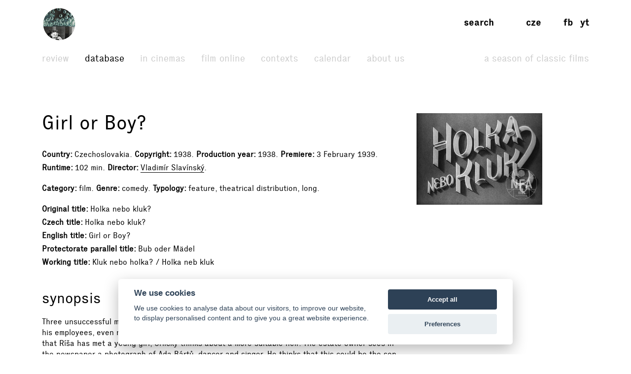

--- FILE ---
content_type: text/html; charset=UTF-8
request_url: https://www.filmovyprehled.cz/en/film/395837/girl-or-boy
body_size: 63685
content:
<!DOCTYPE html>
<html lang="en">
<head>
	<meta charset="utf-8">
	<meta name="viewport" content="width=device-width, initial-scale=1.0, maximum-scale=1.0">

        


        

    
                
        
    

    <title>Girl or Boy? (1938) – Filmový přehled</title>
    <meta name="description" content="Web portal created by National Film Archive with comprehensive information about Czech cinema.">


            <meta property="og:title" content="Girl or Boy? (1938) – Filmový přehled">
<meta property="og:type" content="video.movie">
<meta property="og:url" content="https://www.filmovyprehled.cz/en/film/395837/girl-or-boy">
<meta property="og:image" content="http://nfa.datakal.eu/images/10047b.jpg">
<meta property="og:site_name" content="Filmový přehled">
<meta name="twitter:card" content="summary">
<meta name="twitter:site" content="@FilmovyPrehled">
<meta name="twitter:title" content="Girl or Boy? (1938) – Filmový přehled">
<meta name="twitter:image" content="http://nfa.datakal.eu/images/10047b.jpg">
<meta name="twitter:url" content="https://www.filmovyprehled.cz/en/film/395837/girl-or-boy">
<meta itemprop="name" content="Girl or Boy? (1938) – Filmový přehled">
<meta itemprop="image" content="http://nfa.datakal.eu/images/10047b.jpg">

    

        <link rel="search" type="application/opensearchdescription+xml" title="Filmový přehled" href="http://www.filmovyprehled.cz/opensearch.xml">

    <link rel="apple-touch-icon-precomposed" sizes="57x57" href="/images/favicons/apple-touch-icon-57x57.png" />
<link rel="apple-touch-icon-precomposed" sizes="114x114" href="/images/favicons/apple-touch-icon-114x114.png" />
<link rel="apple-touch-icon-precomposed" sizes="72x72" href="/images/favicons/apple-touch-icon-72x72.png" />
<link rel="apple-touch-icon-precomposed" sizes="144x144" href="/images/favicons/apple-touch-icon-144x144.png" />
<link rel="apple-touch-icon-precomposed" sizes="60x60" href="/images/favicons/apple-touch-icon-60x60.png" />
<link rel="apple-touch-icon-precomposed" sizes="120x120" href="/images/favicons/apple-touch-icon-120x120.png" />
<link rel="apple-touch-icon-precomposed" sizes="76x76" href="/images/favicons/apple-touch-icon-76x76.png" />
<link rel="apple-touch-icon-precomposed" sizes="152x152" href="/images/favicons/apple-touch-icon-152x152.png" />
<link rel="icon" type="image/png" href="/images/favicons/favicon-196x196.png" sizes="196x196" />
<link rel="icon" type="image/png" href="/images/favicons/favicon-96x96.png" sizes="96x96" />
<link rel="icon" type="image/png" href="/images/favicons/favicon-32x32.png" sizes="32x32" />
<link rel="icon" type="image/png" href="/images/favicons/favicon-16x16.png" sizes="16x16" />
<link rel="icon" type="image/png" href="/images/favicons/favicon-128.png" sizes="128x128" />
<meta name="application-name" content="/images/favicons/&nbsp;"/>
<meta name="msapplication-TileColor" content="/images/favicons/#FFFFFF" />
<meta name="msapplication-TileImage" content="/images/favicons/mstile-144x144.png" />
<meta name="msapplication-square70x70logo" content="/images/favicons/mstile-70x70.png" />
<meta name="msapplication-square150x150logo" content="/images/favicons/mstile-150x150.png" />
<meta name="msapplication-wide310x150logo" content="/images/favicons/mstile-310x150.png" />
<meta name="msapplication-square310x310logo" content="/images/favicons/mstile-310x310.png" />

    <link rel="stylesheet" type="text/css" href="/build/main.css?v920260121">

    
    
<link rel="alternate" title="Revue Filmového přehledu" href="https://www.filmovyprehled.cz/en/rss/revue" type="application/rss+xml">
<link rel="alternate" title="Kalendář Filmového přehledu" href="https://www.filmovyprehled.cz/en/rss/kalendar" type="application/rss+xml">

    <script>
        var _globalLang = 'en';
        var _globalTranslations = [
            { key: 'lang', value: 'en' },
            { key: 'database:search:select2:genre', value: 'Genre' },
            { key: 'database:search:select2:select', value: 'Select' },
            { key: 'database:search:select2:credit_item', value: 'Credit' },
            { key: 'database:search:select2:credit_contact', value: 'Person' },
            { key: 'database:search:select2:country', value: 'Origin country' },
            { key: 'database:search:select2:typology', value: 'Typology' },
            { key: 'database:search:select2:profession', value: 'Profession' },
            { key: 'database:search:select2:type', value: 'Select type' },
            { key: 'database:search:select2:revue', value: 'Select type' },
            { key: 'database:search:select2:revue:author', value: 'Select author' },
            { key: 'database:search:select2:calendar', value: 'Select type' }
        ];
    </script>
</head>
<body>

	
<nav id="navbar-main" class="noscroll">
    <div class="navbar-collapse">

        <div class="navbar-container">

            <!-- logo -->
            <div class="navbar-logo-item">

                <div class="navbar-logo-wrap">
                    <div class="navbar-logo">
                                                <a href="/en"><img src="/build/images/fp-logo-animation.gif" class="anim-logo" alt="Filmový přehled"></a>
                    </div>

                    <!-- nav toggler -->
                    <button class="navbar-toggler">
                        <span class="navbar-toggler-icon"></span>
                    </button>
                </div>

            </div>


            <!-- menu -->
            <div class="navbar-menu-item">

                <div class="navbar-menu">
                    <ul class="navbar-menu-top-level active">
                        

<li>
    <a href="/en/revue">Review</a>

    <ul>
                                                    <li>
                    <a href="/en/revue/films">Films</a>
                </li>
                                            <li>
                    <a href="/en/revue/profiles">Profiles</a>
                </li>
                                            <li>
                    <a href="/en/revue/focus">Focus</a>
                </li>
                                            <li>
                    <a href="/en/revue/interviews">Interviews</a>
                </li>
                        </ul>

</li>


                        

<li class="active">
    <a href="/en/databaze">Database</a>
    <ul class="active">
            </ul>
</li>


                        <li>
                            <a href="/en/film-v-kine">In cinemas</a>
                        </li>

                       <li>
                            <a href="/en/film-online">Film online</a>
                        </li>

                        <li>
                            <a href="/en/kontexty">Contexts</a>
                        </li>

                        
                        

<li>
    <a href="/en/kalendar">Calendar</a>

    <ul>
                                                    <li>
                    <a href="/en/kalendar?calendar_types[]=events">Events</a>
                </li>
                                            <li>
                    <a href="/en/kalendar?calendar_types[]=projection">Projection</a>
                </li>
                                            <li>
                    <a href="/en/kalendar?calendar_types[]=award-ceremonies">Award Ceremonies</a>
                </li>
                        </ul>

</li>


                        


<li>
    <a href="/en/clanek/about-portal">About Us</a>

        <ul>
                    <li>
                <a href="/en/clanek/about-portal">About Portal</a>
            </li>
                    <li>
                <a href="/en/clanek/contact">Contact</a>
            </li>
            </ul>
    
</li>


                        <li class=" navbar-menu-silent-classic">
                            <a href="/en/season-of-classic-films">A Season of Classic Films</a>
                        </li>
                    </ul>
                </div>

            </div>


            <div class="navbar-aside-item">
                <div class="navbar-aside">
                    <!-- search -->
                    <div class="navbar-search">
                        <ul>
                            <li class="search-form-box">
                                <form action="/en/databaze" method="get" id="nav-search-form">
                                    <div class="search-input-wrapper">
                                        <input type="text" name="q" value="" placeholder="Search" class="search-input" maxlength="100">
                                        <a href="#" class="search-submit"><span>→</span></a>
                                        <a href="#" class="search-close"><span>x</span></a>
                                    </div>
                                </form>
                            </li>
                            <li class="search-button-box active">
                                <a href="#" id="nav-search-button">Search</a>
                            </li>
                        </ul>
                    </div>

                    <!-- lang -->
                    <div class="navbar-lang">
                        <ul>
                                                            <li><a href="/cs">cze</a></li>
                                                                                </ul>
                    </div>

                    <!-- social -->
                    <div class="navbar-social">
                        <ul>
                            <li><a href="https://www.facebook.com/FilmovyPrehled" target="_blank" title="Facebook Filmový přehled">fb</a></li>
                            <li><a href="https://www.youtube.com/playlist?list=PLCvUgDACuTODsw-VkulsHdmCJjRV9gRS9" target="_blank" title="YouTube Filmový přehled">yt</a></li>
                        </ul>
                    </div>
                </div>
            </div>

        </div>

    </div><!-- /navbar-collapse -->
</nav>

<!-- fixed gradient bg -->
<div id="navbar-bg"></div>

    

<div class="container">

	<div class="row">
		<div class="col-12 col-lg-8">

            <div class="row db-film-header-section">
                <div class="col-lg-12">
                    <h1>
                                                Girl or Boy?
                    </h1>

                    <div class="item-details">
                                                                        <div><h3>Country</h3>Czechoslovakia</div>
                        
                        <div><h3>Copyright</h3>1938</div>

                                                <div><h3>Production year</h3>1938</div>

                                                <div><h3>Premiere</h3>3 February 1939</div>

                                                    <div><h3>Runtime</h3>102 min</div>
                        
                        <div><h3>Director</h3><a href="/en/person/31967/vladimir-slavinsky">Vladimír Slavínský</a></div>
                                                                    </div>

                    <div class="item-details">
                        <div><h3>Category</h3>film</div>

                                                                        <div>
                            <h3>Genre</h3>comedy</div>
                        
                                                
                                                                        
                                                
                        
                                                                        
                        
                        
                        <div>
                            <h3>Typology</h3><span class="comma">feature</span><span class="comma">theatrical distribution</span><span class="comma">long</span></div>

                                                                    </div>

                    <div class="item-details item-details-no-delimiter item-details-inline">

                                                <div><h3>Original title</h3>Holka nebo kluk?</div>

                        
                        <br>

                        
                                                <div><h3>Czech title</h3>Holka nebo kluk?</div>

                        <br>

                                                <div><h3>English title</h3>Girl or Boy?</div>

                        
                        <br>

                        
                                                
                                                                            <div><h3>Protectorate parallel title</h3>Bub oder Mädel</div>
                            <br>
                        
                                                
                        
                                                
                        
                                                                            <div><h3>Working title</h3>Kluk nebo holka? / Holka neb kluk</div>
                            <br>
                        
                        
                    </div>

                    
                                    </div>
            </div>

            <div class="row">
                <div class="col-lg-12">

                    
                                        <div class="row db-film-section db-film-description-section">
                        <div class="col-12">
                            <div class="film-description">
                                <h2>Synopsis</h2>

                                
                                                                    <div class="description-body-reducer" id="description-body-reducer-synopsis">
                                                                            <p>Three unsuccessful marriages have made of estate-owner Orlický an enemy of women. He pressures his employees, even nephew Ríša who lives with him, into bachelorhood. Later, when he finds out that Ríša has met a young girl, Orlický thinks about a more suitable heir. The estate owner sees in the newspaper a photograph of Ada Bártů, dancer and singer. He thinks that this could be the son of his sister, who at one time married against their parents' wishes. Consequently he sends his secretary, Kropáček, to Prague. He ascertains that this actually does concern the offspring of Orlický's sister and that this offspring even has a business school, but unfortunately it is a girl. Ada only presents herself in men's clothing in the theatre. Ada makes Kropáček take her dressed in men's clothing with him. The uncle believes that she is a boy, but Ada soon has some difficulties with her disguise as she has fallen in love with Ríša. The deception is soon seen through and Ríša returns Ada's feelings. The uncle, who has grown fond of Ada, eventually reconciles with everyone, especially when the young couple promise him that their child will call him grandfather.</p>
                                
                                    </div>
                                    <div class="description-body-link">
                                        <a href="#description-body-reducer-synopsis" data-content-reducer>More →</a>
                                    </div>
                                                            </div>
                        </div>
                    </div>
                    <!-- /nested row content -->
                    
                    
                </div>
            </div>
            <!-- /nested row desc -->

		</div>
        <!-- /left col -->

        <div class="col-12 col-lg-3 db-film-poster-section">
                                        <div class="film-poster">
                                        <a href="https://starbase.nfa.cz/images/10047.jpg" data-lightbox="open_image-detail" data-title="© NFA">
                        <img src="https://starbase.nfa.cz/images/10047b.jpg" alt="© NFA">
                    </a>
                </div>
                    </div>
        <!-- /right col -->
	</div>
    <!-- /main row -->


        <div class="row db-film-section db-film-vod-section" data-scroll-to-marker="#db-film-vod-section">
        <div class="col-12">
            <h2>Film online</h2>
            <ul>
                        
                        
                        
                                <li><a href="https://www.iprima.cz/" target="_blank" title="Prima +">Prima + →</a></li>
    
                        
                        
                        
                        
                        
                        
                        
                        
                        
            </ul>
        </div>
    </div>
    <!-- /row vod -->
    

            <div class="row db-film-section db-film-gallery-section">
        <div class="col-12">
            <h2>Photos</h2>
            <div class="row film-gallery">
                                                            <div class="col-6 col-md-4 col-lg-3">
                    <a href="https://starbase.nfa.cz/images/5162.jpg" data-lightbox="open_image" data-title="© NFA"><img src="https://starbase.nfa.cz/images/5162b.jpg" alt="© NFA"></a>
                </div>
                                                                            <div class="col-6 col-md-4 col-lg-3">
                    <a href="https://starbase.nfa.cz/images/5163.jpg" data-lightbox="open_image" data-title="© NFA"><img src="https://starbase.nfa.cz/images/5163b.jpg" alt="© NFA"></a>
                </div>
                                                                            <div class="col-6 col-md-4 col-lg-3">
                    <a href="https://starbase.nfa.cz/images/5164.jpg" data-lightbox="open_image" data-title="© NFA"><img src="https://starbase.nfa.cz/images/5164b.jpg" alt="© NFA"></a>
                </div>
                                                                                    </div>
        </div>
    </div>
    <!-- /row gallery -->
    

        <div class="row db-film-section db-film-credits-section film-credits-actors">
        <div class="col-12">
            <h2>Cast</h2>
            <div class="row">
                                                <div class="col-6 col-md-3 col-lg-2">
                        <div class="credit-item"><h3><a href="/en/person/55611/adina-mandlova">Adina Mandlová</a></h3><p>Ada Bártů</p></div>
                    </div>
                                    <div class="col-6 col-md-3 col-lg-2">
                        <div class="credit-item"><h3><a href="/en/person/127511/marie-blazkova">Marie Blažková</a></h3><p>matka Ady</p></div>
                    </div>
                                    <div class="col-6 col-md-3 col-lg-2">
                        <div class="credit-item"><h3><a href="/en/person/37366/theodor-pistek">Theodor Pištěk</a></h3><p>statkář Jaroslav Orlický, strýc Ady</p></div>
                    </div>
                                    <div class="col-6 col-md-3 col-lg-2">
                        <div class="credit-item"><h3><a href="/en/person/35224/vaclav-tregl">Václav Trégl</a></h3><p>Anatol Kropáček, tajemník Orlického</p></div>
                    </div>
                                    <div class="col-6 col-md-3 col-lg-2">
                        <div class="credit-item"><h3><a href="/en/person/127282/ruzena-slemrova">Růžena Šlemrová</a></h3><p>statkářka Jindřiška Lenská</p></div>
                    </div>
                                    <div class="col-6 col-md-3 col-lg-2">
                        <div class="credit-item"><h3><a href="/en/person/5103/raoul-schranil">Raoul Schránil</a></h3><p>Ríša, syn Lenské</p></div>
                    </div>
                                    <div class="col-6 col-md-3 col-lg-2">
                        <div class="credit-item"><h3><a href="/en/person/130000/nina-strnadova-jarkova">Nina Strnadová-Jarková</a></h3><p>Anička, dcera Lenské</p></div>
                    </div>
                                    <div class="col-6 col-md-3 col-lg-2">
                        <div class="credit-item"><h3><a href="/en/person/127480/bedrich-veverka">Bedřich Veverka</a></h3><p>dr. Viktor Zeman</p></div>
                    </div>
                                    <div class="col-6 col-md-3 col-lg-2">
                        <div class="credit-item"><h3><a href="/en/person/126464/ferenc-futurista">Ferenc Futurista</a></h3><p>komorník Alois</p></div>
                    </div>
                                    <div class="col-6 col-md-3 col-lg-2">
                        <div class="credit-item"><h3><a href="/en/person/127662/fanca-foltova">Fanča Foltová</a></h3><p>Emča Kučerová, Ríšova snoubenka</p></div>
                    </div>
                                    <div class="col-6 col-md-3 col-lg-2">
                        <div class="credit-item"><h3><a href="/en/person/81341/ota-motycka">Ota Motyčka</a></h3><p>sluha Emil</p></div>
                    </div>
                                    <div class="col-6 col-md-3 col-lg-2">
                        <div class="credit-item"><h3><a href="/en/person/128652/vladimir-stros">Vladimír Štros</a></h3><p>řidič Ferda</p></div>
                    </div>
                                    <div class="col-6 col-md-3 col-lg-2">
                        <div class="credit-item"><h3><a href="/en/person/127313/frantisek-cerny">František Černý</a></h3><p>kuchař</p></div>
                    </div>
                                    <div class="col-6 col-md-3 col-lg-2">
                        <div class="credit-item"><h3><a href="/en/person/129767/jindrich-laznicka">Jindřich Láznička</a></h3><p>zahradník</p></div>
                    </div>
                                    <div class="col-6 col-md-3 col-lg-2">
                        <div class="credit-item"><h3><a href="/en/person/55928/jan-w-speerger">Jan W. Speerger</a></h3><p>lesník</p></div>
                    </div>
                                    <div class="col-6 col-md-3 col-lg-2">
                        <div class="credit-item"><h3>František Kabeláč</h3><p>boxer Gusta Brož</p></div>
                    </div>
                                    <div class="col-6 col-md-3 col-lg-2">
                        <div class="credit-item"><h3><a href="/en/person/127361/eduard-simacek">Eduard Šimáček</a></h3><p>inspicient Špaček</p></div>
                    </div>
                                    <div class="col-6 col-md-3 col-lg-2">
                        <div class="credit-item"><h3><a href="/en/person/126974/vaclav-svec">Václav Švec</a></h3><p>podomek</p></div>
                    </div>
                                    <div class="col-6 col-md-3 col-lg-2">
                        <div class="credit-item"><h3><a href="/en/person/130017/jaroslav-tryzna">Jaroslav Tryzna</a></h3><p>zřízenec</p></div>
                    </div>
                                    <div class="col-6 col-md-3 col-lg-2">
                        <div class="credit-item"><h3><a href="/en/person/111257/josef-fuksa">Josef Fuksa</a></h3><p>taneční duo</p></div>
                    </div>
                                    <div class="col-6 col-md-3 col-lg-2">
                        <div class="credit-item"><h3><a href="/en/person/111438/iska-kostalova">Iška Košťálová</a></h3><p>taneční duo</p></div>
                    </div>
                                        </div>
        </div>
    </div>
    

    

        
        
    

    

        <div class="row db-film-section db-film-credits-section">
        <div class="col-12">
            <h2>Crew and creators</h2>
            <div class="row">
                
                <div class="col-6 col-md-3 col-lg-2"><div class="credit-item"><h3>Director</h3><p><a href="/en/person/31967/vladimir-slavinsky">Vladimír Slavínský</a></p></div></div>
                
                <div class="col-6 col-md-3 col-lg-2"><div class="credit-item"><h3>Assistant Director</h3><p><a href="/en/person/127325/antonin-kubovy">Antonín Kubový</a></p></div></div>
                
                <div class="col-6 col-md-3 col-lg-2"><div class="credit-item"><h3>Screenstory</h3><p><a href="/en/person/31967/vladimir-slavinsky">Vladimír Slavínský</a></p></div></div>
                
                <div class="col-6 col-md-3 col-lg-2"><div class="credit-item"><h3>Screenplay</h3><p><a href="/en/person/31967/vladimir-slavinsky">Vladimír Slavínský</a></p></div></div>
                
                
                
                <div class="col-6 col-md-3 col-lg-2"><div class="credit-item"><h3>Director of Photography</h3><p><a href="/en/person/6557/jan-roth">Jan Roth</a></p></div></div>
                
                
                <div class="col-6 col-md-3 col-lg-2"><div class="credit-item"><h3>Production Designer</h3><p><a href="/en/person/127347/stepan-kopecky">Štěpán Kopecký</a></p></div></div>
                
                
                <div class="col-6 col-md-3 col-lg-2"><div class="credit-item"><h3>Set Designer</h3><p><a href="/en/person/126808/arnold-reimann">Arnold Reimann</a></p></div></div>
                
                <div class="col-6 col-md-3 col-lg-2"><div class="credit-item"><h3>Costumes</h3><p><a href="/en/person/127486/stepan-dusanek">Štěpán Dušánek</a></p></div></div>
                <div class="col-6 col-md-3 col-lg-2"><div class="credit-item"><h3>Make-Up Artist</h3><p><a href="/en/person/127346/josef-kobik">Josef Kobík</a>, <a href="/en/person/127890/frantisek-rous">František Rous</a></p></div></div>
                <div class="col-6 col-md-3 col-lg-2"><div class="credit-item"><h3>Film Editor</h3><p><a href="/en/person/37867/gina-hasler">Gina Hašler</a>, <a href="/en/person/4758/antonin-zelenka">Antonín Zelenka</a></p></div></div>
                
                <div class="col-6 col-md-3 col-lg-2"><div class="credit-item"><h3>Sound Designer</h3><p><a href="/en/person/127308/josef-zora">Josef Zora</a></p></div></div>
                
                
                
                
                
                
                
                
                <div class="col-6 col-md-3 col-lg-2"><div class="credit-item"><h3>Titles Designed by</h3><p><a href="/en/person/67989/lorenc">Lorenc</a></p></div></div>
                
                
                
                
                
                
                
                <div class="col-6 col-md-3 col-lg-2"><div class="credit-item"><h3>Production Manager</h3><p><a href="/en/person/127324/jan-sinnreich">Jan Sinnreich</a></p></div></div>
                
                
                
                
                
                
                
                
                
                <div class="col-6 col-md-3 col-lg-2"><div class="credit-item"><h3>Cooperation</h3><p><a href="/en/person/55487/willy-strominger">Willy Ströminger</a> (fotograf)</p></div></div>
                
                
                
                
                
                
            </div>
        </div>
    </div>
    

        <div class="row db-film-section db-film-credits-section">
        <div class="col-12">
            <h2>Music</h2>
            <div class="row">
                <div class="col-6 col-md-3"><div class="credit-item"><h3>Music Composed by</h3><p><a href="/en/person/31111/josef-stelibsky">Josef Stelibský</a></p></div></div>
                
                <div class="col-6 col-md-3"><div class="credit-item"><h3>Music Performed by</h3><p><a href="/en/person/129641/orchestr-fok">Orchestr F.O.K.</a> (<span class="lower">Music Conducted by</span>&nbsp;<a href="/en/person/31111/josef-stelibsky">Josef Stelibský</a>)
                </p></div></div>
                
                
                
                
                
                
                
                
                
                <div class="col-6 col-md-3"><div class="credit-item"><h3>Danced by</h3><p><a href="/en/person/111257/josef-fuksa">Josef Fuksa</a>, <a href="/en/person/111438/iska-kostalova">Iška Košťálová</a></p></div></div>
            </div>
        </div>
    </div>
    

        <div class="row db-film-section db-film-credits-section film-credits-songs">
        <div class="col-12">
            <h2>Songs</h2>
            <div class="row">
                                                                    <div class="col-6 col-md-3"><div class="credit-item"><h3>Dejte si radit (foxtrot)</h3><p><span class="lower">Song Composer&nbsp;</span><span class="comma-wild"><span class="comma"><a href="/en/person/31111/josef-stelibsky">Josef Stelibský</a></span></span><br><span class="lower">Writer of Lyrics&nbsp;</span><span class="comma-wild"><span class="comma"><a href="/en/person/127503/karel-melisek">Karel Melíšek</a></span></span><br><span class="lower">Singer&nbsp;</span><span class="comma-wild"><span class="comma"><a href="/en/person/55611/adina-mandlova">Adina Mandlová</a></span><span class="comma">dívčí sbor</span></span><br></p></div></div>
                                                        <div class="col-6 col-md-3"><div class="credit-item"><h3>Běží liška k Táboru</h3><p><span class="lower">Singer&nbsp;</span><span class="comma-wild"><span class="comma"><a href="/en/person/35224/vaclav-tregl">Václav Trégl</a></span></span><br></p></div></div>
                                        </div>
        </div>
    </div>
    

    

        <div class="row db-film-section db-film-credits-section">
        <div class="col-12">
            <h2>Production info</h2>
            <div class="row">
                                <div class="col-6 col-md-3 col-lg-2"><div class="credit-item"><h3>Original Title</h3><p>Holka nebo kluk?</p></div></div>

                                <div class="col-6 col-md-3 col-lg-2"><div class="credit-item"><h3>Czech Title</h3><p>Holka nebo kluk?</p></div></div>

                                
                                <div class="col-6 col-md-3 col-lg-2"><div class="credit-item"><h3>English Title</h3><p>Girl or Boy?</p></div></div>

                                
                                
                                                    <div class="col-6 col-md-3 col-lg-2">
                        <div class="credit-item">
                            <h3>Protectorate Parallel Title</h3>
                            <p>
                                Bub oder Mädel                            </p>
                        </div>
                    </div>
                
                                
                
                                
                                                <div class="col-6 col-md-3 col-lg-2">
                    <div class="credit-item">
                        <h3>Working Title</h3>
                        <p>
                            Kluk nebo holka? / Holka neb kluk                        </p>
                    </div>
                </div>
                
                <div class="col-6 col-md-3 col-lg-2"><div class="credit-item"><h3>Category</h3><p>film</p></div></div>
                                <div class="col-6 col-md-3 col-lg-2"><div class="credit-item"><h3>Typology</h3><p><span class="comma">feature</span><span class="comma">theatrical distribution</span></p></div></div>

                                
                                                <div class="col-6 col-md-3 col-lg-2">
                    <div class="credit-item">
                        <h3>Genre</h3>
                        <p>
                                                            comedy                                                    </p>
                    </div>
                </div>
                
                
                                                <div class="col-6 col-md-3 col-lg-2">
                    <div class="credit-item">
                        <h3>Origin country</h3>
                        <p>
                                                            Czechoslovakia                                                    </p>
                    </div>
                </div>
                
                <div class="col-6 col-md-3 col-lg-2"><div class="credit-item"><h3>Copyright</h3><p>1938</p></div></div>

                                <div class="col-6 col-md-3 col-lg-2"><div class="credit-item"><h3>Production Year</h3><p>1938</p></div></div>

                                                    <div class="col-6 col-md-3 col-lg-2">
                        <div class="credit-item">
                            <h3>Production specifications</h3>
                            <p>
                                                                                                                                                                                start of filming 9 December 1938                                     <br>                                                                                                                                                                                end of filming 22 December 1938                                     <br>                                                                                                                                                                                date of censorship 01/1939                                     <br>                                                                                                                                                                                date of censorship 04/1940                                     <br>                                                                                                                                                                                date of censorship 7 August 1942                                     <br>                                                                                                                                                                                date of censorship 1943 (predikát „lidově vzdělavatelský film“)                                    <br>                                                                                                                                                                                withdrawal from distribution 18 May 1945                                                                                                 </p>
                        </div>
                    </div>
                
                
                                                    <div class="col-6 col-md-3 col-lg-2">
                        <div class="credit-item">
                            <h3>Premiere</h3>
                            <p>
                                                                                                                                                                                                                    premiere 3 February 1939 /inaccessible for youths/ (kina Amerika /2 týdny/ a Juliš /2 týdny/, Praha)                                                                                                </p>
                        </div>
                    </div>
                
                                                                        
                

                <div class="col-6 col-md-3 col-lg-2"><div class="credit-item"><h3>Production</h3><p><a href="/en/person/114097/slavia-film">Slavia-film</a></p></div></div>
                
                <div class="col-6 col-md-3 col-lg-2"><div class="credit-item"><h3>With support</h3><p><a href="/en/person/92189/filmovy-poradni-sbor">Filmový poradní sbor</a></p></div></div>
                
                <div class="col-6 col-md-3 col-lg-2"><div class="credit-item"><h3>Copyright Holders</h3><p><a href="/en/person/92324/narodni-filmovy-archiv">Národní filmový archiv</a></p></div></div>
                <div class="col-6 col-md-3 col-lg-2"><div class="credit-item"><h3>Studio</h3><p><a href="/en/person/93821/ab-barrandov">AB Barrandov</a></p></div></div>
                <div class="col-6 col-md-3 col-lg-2"><div class="credit-item"><h3>Laboratories</h3><p><a href="/en/person/114216/ab">AB</a></p></div></div>
                <div class="col-6 col-md-3 col-lg-2"><div class="credit-item"><h3>Distribution</h3><p><a href="/en/person/114097/slavia-film">Slavia-film</a></p></div></div>
                
                
                
                <div class="col-6 col-md-3 col-lg-2"><div class="credit-item"><h3>Sales</h3><p><a href="/en/person/92324/narodni-filmovy-archiv-obchodni-oddeleni">Národní filmový archiv, Obchodní oddělení</a></p></div></div>
                            </div>
        </div>
    </div>
    

    <div class="row db-film-section db-film-credits-section">
        <div class="col-12">
            <h2>Technical info</h2>
            <div class="row">

                                    <div class="col-6 col-md-3 col-lg-2">
                        <div class="credit-item">
                            <h3>Duration typology</h3>
                            <p>
                                                                feature film
                            </p>
                        </div>
                    </div>

                    <div class="col-6 col-md-3 col-lg-2"><div class="credit-item"><h3>Duration in minutes</h3><p>102 min</p></div></div>
                
                                    <div class="col-6 col-md-3 col-lg-2"><div class="credit-item"><h3>Original length in metres</h3><p>2 905 meters</p></div></div>
                
                                                
                                                                
                
                                                                <div class="col-6 col-md-3 col-lg-2">
                    <div class="credit-item">
                        <h3>Distribution carrier</h3>
                        <p>35mm</p>
                    </div>
                </div>
                
                                                                
                
                
                                                                <div class="col-6 col-md-3 col-lg-2">
                    <div class="credit-item">
                        <h3>Aspect ratio</h3>
                        <p>
                                                    1:1,37                                                </p>
                    </div>
                </div>
                
                                                                <div class="col-6 col-md-3 col-lg-2">
                    <div class="credit-item">
                        <h3>Colour</h3>
                        <p>
                                                    black &amp; white                                                </p>
                    </div>
                </div>
                
                                                                <div class="col-6 col-md-3 col-lg-2">
                    <div class="credit-item">
                        <h3>Sound</h3>
                        <p>
                                                    sound                                                </p>
                    </div>
                </div>
                
                                                                <div class="col-6 col-md-3 col-lg-2">
                    <div class="credit-item">
                        <h3>Sound system/format</h3>
                        <p>
                                                    Tobis – Klang                                                </p>
                    </div>
                </div>
                
                                                
                
                
                
                                                <div class="col-6 col-md-3 col-lg-2">
                    <div class="credit-item">
                        <h3>Versions</h3>
                        <p>
                                                    Czech                                                </p>
                    </div>
                </div>
                
                                                <div class="col-6 col-md-3 col-lg-2">
                    <div class="credit-item">
                        <h3>Dialogue languages</h3>
                        <p>Czech</p>
                    </div>
                </div>
                
                                                <div class="col-6 col-md-3 col-lg-2">
                    <div class="credit-item">
                        <h3>Subtitles languages</h3>
                        <p>
                                                    without subtitles                                                </p>
                    </div>
                </div>
                
                                
                                                <div class="col-6 col-md-3 col-lg-2">
                    <div class="credit-item">
                        <h3>Opening/End credits languages</h3>
                        <p>
                                                    Czech                                                </p>
                    </div>
                </div>
                
            </div>
        </div>
    </div>


        <div class="row db-film-section db-film-credits-section">
        <div class="col-12">
            <h2>Awards</h2>
            <div class="row">
                                                            <div class="col-6 col-md-3"><div class="credit-item"><h3>Vítěz</h3><p>
                                    Event: Anketa deníku Večer – O nejlepší český film roku 1939 a o nejoblíbenější českou filmovou herečku a herce
                    <br><br>
                
                                                            1940<br>
                                    
                                                            Praha / Czechoslovakia<br></p></div></div>
                                                </div>
        </div>
    </div>
    

    

    <div class="row db-film-section db-film-library-section">
        <div class="col-12">
            <h2>Library</h2>
            <ul>
                    
                
                                        
        <li><a href="http://arl.nfa.cz/arl-nfa/en/result/?field=ANY&amp;term=Holka nebo kluk?&amp;limv_DK=xxxk" target="_blank">Books →</a></li>

                    
                
                                        
        <li><a href="http://arl.nfa.cz/arl-nfa/en/result/?field=ANY&amp;term=Holka nebo kluk?&amp;limv_DK=xxxs" target="_blank">Screenplays →</a></li>

                    
                
                                        
        <li><a href="http://arl.nfa.cz/arl-nfa/en/result/?field=ANY&amp;term=Holka nebo kluk?&amp;limv_DK=xcla" target="_blank">Articles →</a></li>

                    
                
                                        
        <li><a href="http://arl.nfa.cz/arl-nfa/en/result/?field=ANY&amp;term=Holka nebo kluk?&amp;limv_DK=rn" target="_blank">Chapters →</a></li>

                    
                
                                        
        <li><a href="http://arl.nfa.cz/arl-nfa/en/result/?field=ANY&amp;term=Holka nebo kluk?" target="_blank">All documents →</a></li>

            </ul>
        </div>
    </div>

</div>
<!-- /container -->

<div class="container">
    <div class="row report-block-section">
        <div class="col-6">
            <button class="btn fp-btn-normal Xfp-btn-report-smallX report-block-button" id="report-block-button">Suggest an Edit</button>
            <p class="report-block-text" id="report-block-text">
                If you have any additions or suggestions regarding any of the data, we would appreciate it if you contact the data administrator. See the <a href="https://www.filmovyprehled.cz/en/clanek/contact">Contact</a> section for more details.
            </p>
        </div>
    </div>
</div>



	
<div class="footer-fullwidth">
    <div class="container footer-section">
        <div class="row">
            <div class="col-lg-3 col-sm-3 footer-logo">
                <img src="/build/images/footer-logo.svg" alt="">
            </div>
            <div class="col-lg-2 col-sm-3 footer-nav">
                <ul>
                    <li>
                        <a href="/en/revue">Review</a>
                    </li>
                    <li>
                        <a href="/en/databaze">Database</a>
                    </li>
                    <li>
                        <a href="/en/film-v-kine">In cinemas</a>
                    </li>
                    <li>
                        <a href="/en/film-online">Film online</a>
                    </li>
                </ul>
            </div>
            <div class="col-lg-2 col-sm-3 footer-nav">
                <ul>
                    <li>
                        <a href="/en/kontexty">Contexts</a>
                    </li>
                    <li>
                        <a href="/en/kalendar">Calendar</a>
                    </li>
                    <li>
                                                <a href="/en/clanek/about-portal">About Us</a>
                    </li>
                </ul>
            </div>
            <div class="col-lg-2 col-sm-3 offset-lg-3 footer-nav">
                <ul>
                    <li><a href="https://www.facebook.com/FilmovyPrehled" target="_blank" title="Facebook Filmový přehled"><strong>facebook</strong></a></li>
                    <li><a href="https://www.youtube.com/playlist?list=PLCvUgDACuTODsw-VkulsHdmCJjRV9gRS9" target="_blank" title="YouTube Filmový přehled"><strong>youtube</strong></a></li>
                </ul>
            </div>
        </div>
        <div class="row footer-copy">
            <div class="col-lg-12">
                <p>
                    &copy; <a href="http://nfa.cz/" target="_blank">NFA 2026</a> &nbsp;&nbsp;&nbsp;&nbsp; &copy; <a href="http://www.laboratory.cz/" target="_blank">Laboratoř 2026</a>
                </p>
            </div>
        </div>
    </div>
</div>
<!-- /footer -->

    <script defer src="/build/main.js?v920260121"></script>

    
            <script type="text/plain" data-cookiecategory="analytics">
    (function(i,s,o,g,r,a,m){i['GoogleAnalyticsObject']=r;i[r]=i[r]||function(){
    (i[r].q=i[r].q||[]).push(arguments)},i[r].l=1*new Date();a=s.createElement(o),
    m=s.getElementsByTagName(o)[0];a.async=1;a.src=g;m.parentNode.insertBefore(a,m)
    })(window,document,'script','//www.google-analytics.com/analytics.js','ga');

    ga('create', 'UA-74469509-1', 'auto');
    ga('send', 'pageview');

    console.log('analytics: ', "loaded analytics.js");
</script>
    
    
<script type="text/javascript" src="/vendor/cookieconsent/cookieconsent.js"></script>
<script type="text/javascript">
window.addEventListener && window.addEventListener('load', function() {

    var cc = initCookieConsent();

    cc.run({
        current_lang: 'cs',
        autoclear_cookies: false,                   // default: false
        theme_css: '/vendor/cookieconsent/cookieconsent.css',
        cookie_name: 'cc_cookie',                   // default: 'cc_cookie'
        cookie_expiration: 365,                     // default: 182
        page_scripts: true,                         // default: false
        force_consent: false,                       // default: false
        auto_language: 'document',                  // default: null; could also be 'browser' or 'document'
        // autorun: true,                           // default: true
        // delay: 0,                                // default: 0
        // hide_from_bots: false,                   // default: false
        // remove_cookie_tables: false              // default: false
        // cookie_domain: location.hostname,        // default: current domain
        // cookie_path: '/',                        // default: root
        // cookie_same_site: 'Lax',
        // use_rfc_cookie: false,                   // default: false
        revision: 0,                                // default: 0

        gui_options: {
            consent_modal: {
                layout: 'cloud',                    // box,cloud,bar
                position: 'bottom center',          // bottom,middle,top + left,right,center
                transition: 'slide'                 // zoom,slide
            },
            settings_modal: {
                layout: 'box',                      // box,bar
                // position: 'left',                // right,left (available only if bar layout selected)
                transition: 'zoom'                  // zoom,slide
            }
        },

        onAccept: function (cookie) {
            console.log('onAccept fired ...');
        },

        onChange: function (cookie, changed_preferences) {
            console.log('onChange fired ...');

            // If analytics category's status was changed ...
            if (changed_preferences.indexOf('analytics') > -1) {

                // If analytics category is disabled ...
                if (!cc.allowedCategory('analytics')) {

                    // Disable gtag ...
                    console.log('disabling gtag');
                    window.dataLayer = window.dataLayer || [];

                    function gtag() {
                        dataLayer.push(arguments);
                    }

                    gtag('consent', 'default', {
                        'ad_storage': 'denied',
                        'analytics_storage': 'denied'
                    });
                }
            }
        },

        languages: {
            'en': {
                consent_modal: {
                    title: 'We use cookies',
                    description: 'We use cookies to analyse data about our visitors, to improve our website, to display personalised content and to give you a great website experience.{{revision_message}}',
                    // description: 'We use cookies to improve your browsing experience on our website, to analyze our website traffic to understand where our visitors are coming from, to show you personalized content and targeted ads.{{revision_message}}',
                    // description: 'PP link example <a href="#privacy-policy" class="cc-link">Privacy policy</a>',
                    primary_btn: {
                        text: 'Accept all',
                        role: 'accept_all'      //'accept_selected' or 'accept_all'
                    },
                    secondary_btn: {
                        text: 'Preferences',
                        role: 'settings'       //'settings' or 'accept_necessary'
                    },
                    revision_message: '<br><br>Dear user, terms and conditions have changed since your last visit!'
                },
                settings_modal: {
                    title: 'Cookie settings',
                    save_settings_btn: 'Save current selection',
                    accept_all_btn: 'Accept all',
                    reject_all_btn: 'Reject all',
                    close_btn_label: 'Close',
                    blocks: [
                        {
                            title: 'Cookie usage',
                            description: 'Our website uses essential cookies to ensure its proper operation and tracking cookies to understand how you interact with it. The cookies will be set only after consent.'
                        }, {
                            title: 'Strictly necessary cookies',
                            description: 'These cookies are essential to provide you with services available through our website and to enable you to use certain features of our website.<br><br>Without these cookies, we cannot provide you certain services on our website.',
                            toggle: {
                                value: 'necessary',
                                enabled: true,
                                readonly: true
                            }
                        }, {
                            title: 'Analytics & Performance cookies',
                            description: 'These cookies are used to collect information to analyze the traffic to our website and how visitors are using our website.<br><br>For example, these cookies may track things such as how long you spend on the website or the pages you visit which helps us to understand how we can improve our website site for you.<br><br>The information collected through these tracking and performance cookies do not identify any individual visitor.',
                            toggle: {
                                value: 'analytics',
                                enabled: false,
                                readonly: false
                            }
                        }
                        // , {
                        //     title: 'Targeting & Advertising cookies',
                        //     description: 'These cookies are used to show advertising that is likely to be of interest to you based on your browsing habits.<br><br>These cookies, as served by our content and/or advertising providers, may combine information they collected from our website with other information they have independently collected relating to your web browser\'s activities across their network of websites.<br><br>If you choose to remove or disable these targeting or advertising cookies, you will still see adverts but they may not be relevant to you.',
                        //     toggle: {
                        //         value: 'targeting',
                        //         enabled: false,
                        //         readonly: false,
                        //         reload: 'on_disable'
                        //     }
                        // }
                    ]
                }
            },


            'cs': {
                consent_modal: {
                    title: 'Používáme cookies',
                    description: 'Soubory cookie používáme k analýze údajů o našich návštěvnících, pro zlepšení našich webových stránek, pro zobrazení personalizovaného obsahu a k tomu, abychom vám poskytli odpovídající používání našeho webu.{{revision_message}}',
                    primary_btn: {
                        text: 'Přijmout vše',
                        role: 'accept_all'
                    },
                    secondary_btn: {
                        text: 'Nastavení',
                        role: 'settings'
                    },
                    revision_message: '<br><br>Vážený uživateli, obchodní podmínky se od Vaší poslední návštěvy změnily!'
                },
                settings_modal: {
                    title: 'Nastavení souborů cookie',
                    save_settings_btn: 'Uložit aktuální výběr',
                    accept_all_btn: 'Přijmout vše',
                    reject_all_btn: 'Odmítnout vše',
                    close_btn_label: 'Zavřít',
                    blocks: [
                        {
                            title: 'Využití souborů cookie',
                            description: 'Náš web používá základní soubory cookie k zajištění správného fungování a sledovací soubory cookie pro analýzu Vaší interakce. Soubory cookie budou uloženy pouze po Vašem souhlasu.'
                        }, {
                            title: 'Nezbytně nutné cookies',
                            description: 'Tyto cookies jsou nezbytné pro správné fungování našich webových stránek.<br><br>Bez těchto cookies Vám nemůžeme poskytovat služby pro plnohodnotný chod webu.',
                            toggle: {
                                value: 'necessary',
                                enabled: true,
                                readonly: true
                            }
                        }, {
                            title: 'Cookies pro analýzu a výkon',
                            description: 'Tyto cookies se používají ke shromažďování informací za účelem analýzy návštěvnosti našich webových stránek a toho, jak návštěvníci naše webové stránky používají.<br><br>Tyto soubory cookie mohou například sledovat dobu, kterou na webu strávíte nebo jaké stránky navštívíte. Což nám pomáhá pochopit, jak pro Vás můžeme vylepšit naše webové stránky.<br><br>Informace shromážděné prostřednictvím těchto sledovacích a výkonnostních souborů cookie neidentifikují žádného jednotlivého návštěvníka.',
                            toggle: {
                                value: 'analytics',
                                enabled: false,
                                readonly: false
                            }
                        }
                        // , {
                        //     title: 'Cookies pro cílení a reklamu',
                        //     description: 'Tyto cookies se používají k zobrazování reklam, které Vás pravděpodobně budou zajímat na základě Vašich zvyklostí při procházení stránek.<br><br>Tyto soubory cookie, tak jak jsou poskytovány našimi poskytovateli obsahu a/nebo reklam, mohou kombinovat informace, které shromáždili z našich webových stránek s dalšími informacemi, které nezávisle shromáždili v souvislosti s aktivitami Vašeho webového prohlížeče napříč jejich reklamním systémem.<br><br>Pokud se rozhodnete odstranit nebo zakázat tyto cílení nebo reklamní soubory cookie, reklamy se Vám budou stále zobrazovat, ale nemusí být pro Vás relevantní.',
                        //     toggle: {
                        //         value: 'targeting',
                        //         enabled: false,
                        //         readonly: false,
                        //         reload: 'on_disable'
                        //     }
                        // }
                    ]
                }
            },


            'de': {
                consent_modal: {
                    title: 'Wir verwenden Cookies',
                    description: 'Wir verwenden Cookies, um Daten über unsere Besucher zu analysieren, unsere Website zu verbessern, personalisierte Inhalte anzuzeigen und Ihnen ein großartiges Website-Erlebnis zu bieten.{{revision_message}}',
                    primary_btn: {
                        text: 'Alle akzeptieren',
                        role: 'accept_all'
                    },
                    secondary_btn: {
                        text: 'Einstellungen',
                        role: 'settings'
                    },
                    revision_message: '<br><br>Sehr geehrter Benutzer, die Allgemeinen Geschäftsbedingungen haben sich seit Ihrem letzten Besuch geändert!'
                },
                settings_modal: {
                    title: 'Cookie-Einstellungen',
                    save_settings_btn: 'Speichern',
                    accept_all_btn: 'Alle akzeptieren',
                    reject_all_btn: 'Alles ablehnen',
                    close_btn_label: 'Schließen',
                    blocks: [
                        {
                            title: 'Cookie-Nutzung',
                            description: 'Unsere Website verwendet essentielle Cookies, um den ordnungsgemäßen Betrieb sicherzustellen, und Tracking-Cookies, um zu verstehen, wie Sie damit interagieren. Die Cookies werden nur nach Zustimmung gesetzt.'
                        }, {
                            title: 'Unbedingt notwendige Cookies',
                            description: 'Diese Cookies sind unerlässlich, um Ihnen über unsere Website verfügbare Dienste bereitzustellen und Ihnen die Nutzung bestimmter Funktionen unserer Website zu ermöglichen.<br><br>Ohne diese Cookies können wir Ihnen bestimmte Dienste auf unserer Website nicht bereitstellen.',
                            toggle: {
                                value: 'necessary',
                                enabled: true,
                                readonly: true
                            }
                        }, {
                            title: 'Analyse und Leistungs-Cookies',
                            description: 'Diese Cookies werden verwendet, um Informationen zu sammeln, um den Verkehr auf unserer Website zu analysieren und zu analysieren, wie Besucher unsere Website nutzen.<br><br>Diese Cookies können beispielsweise verfolgen, wie lange Sie auf der Website verbringen oder die Seiten, die Sie besuchen Dies hilft uns zu verstehen, wie wir unsere Website für Sie verbessern können.<br><br>Die durch diese Tracking- und Leistungs-Cookies gesammelten Informationen identifizieren keinen einzelnen Besucher.',
                            toggle: {
                                value: 'analytics',
                                enabled: false,
                                readonly: false
                            }
                        }
                        // , {
                        //     title: 'Targeting und Werbe-Cookies',
                        //     description: 'Diese Cookies werden verwendet, um Werbung anzuzeigen, die basierend auf Ihren Surfgewohnheiten für Sie wahrscheinlich von Interesse ist.<br><br>Diese Cookies, wie sie von unseren Inhalts- und/oder Werbeanbietern bereitgestellt werden, können Informationen kombinieren, die sie von unserer Website gesammelt haben mit anderen Informationen, die sie unabhängig in Bezug auf die Aktivitäten Ihres Webbrowsers in ihrem Netzwerk von Websites gesammelt haben.<br><br>Wenn Sie diese Targeting- oder Werbe-Cookies entfernen oder deaktivieren, werden Ihnen weiterhin Anzeigen angezeigt, die jedoch möglicherweise nicht angezeigt werden für Sie relevant sein.',
                        //     toggle: {
                        //         value: 'targeting',
                        //         enabled: false,
                        //         readonly: false,
                        //         reload: 'on_disable'
                        //     }
                        // }
                    ]
                }
            }
        }
    });


    // // Create & Show Settings button
    // var div = document.createElement('div');
    // div.style.cssText = 'position: fixed; right: 20px; bottom: 60px; padding: 10px; border: 1px solid black; background-color: white; z-index: 100000;';
    // div.innerHTML = '<a href="#cookie-consent-settings">Show Settings</a>';
    // document.body.appendChild(div);

    // var ccButton = document.querySelector('a[href="#cookie-consent-settings"]');
    // if(ccButton !== null) {
    //     ccButton.addEventListener('click', function(e) {
    //         e.preventDefault();
    //         cc.showSettings(0);
    //     });
    // }
});
</script>










</body>
</html>
